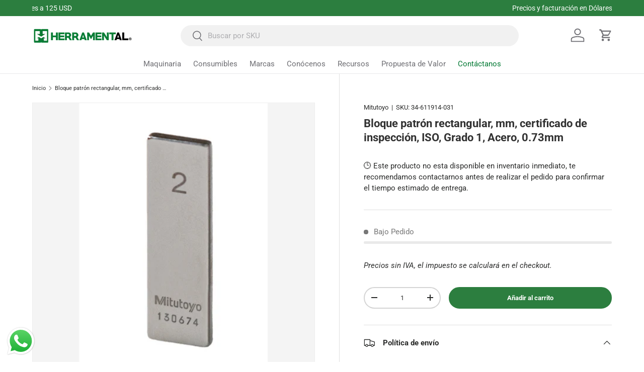

--- FILE ---
content_type: text/css
request_url: https://www.herramental.com.mx/cdn/shop/t/10/assets/swatches.css?v=23782359120401820791730919398
body_size: -461
content:
[data-swatch]::before {
  background-color: rgba(var(--text-color) / 0.08);
}

[data-swatch="rojo"]:before { background-color: #96001e}[data-swatch="amarillo"]:before { background-color: #ffc107}[data-swatch="verde"]:before { background-color: #024d29}[data-swatch="blanco"]:before { background-color: #ffffff}[data-swatch="negro"]:before { background-color: #000000}[data-swatch="negro mate"]:before { background-color: #000000}[data-swatch="azul"]:before { background-color: #011e4b}[data-swatch="púrpura"]:before { background-color: #673ab7}[data-swatch="naranja"]:before { background-color: #fe6703}[data-swatch="azul verde"]:before { background-color: #009688}



--- FILE ---
content_type: text/javascript
request_url: https://www.herramental.com.mx/cdn/shop/t/10/assets/punchout.js?v=116774901342588485781757518818
body_size: 227
content:
function runPo2go(){var store_config={punchout_only:0,allow_zero_value_cart:!0,cart_transfer_metafields:["UNSPSC.unspsc_code","plytix.presentacion_hmt","plytix.presentacion_punchout","plytix.modelo_fabricante"],watch_for_missing_transfer_button:!0,transfer_button_container_selector:"#cart-summary",transfer_label:"Transfer Cart",graphql_token:"44830e754027d520ea8946f52b099b6c",custom_style:"#cart-drawer > header > div > div > div > div, #chat-bubble {display:none !important;} #cart-summary > details-disclosure > details {display:none !important;} #shopify-section-sections--23276600525106__footer > footer > div > div.footer__main.md:flex.md:flex-wrap.mb-10.md:mb-6 > div:nth-child(2) > footer-menu > details > div > ul > li:nth-child(4) > a {display: none !important;} #shopify-section-sections--23276600623410__header > store-header > header > div.header__icons.flex.justify-end.mis-auto.js-closes-menu > div.button-view-quotes {display: none !important;} #shopify-section-sections--23276600525106__footer > footer > div > div.footer__main.md:flex.md:flex-wrap.mb-10.md:mb-6 > div.footer-col.footer-col--text.footer-col--not-collapsed.cc-animate-init.cc-animate-in > div > div.footer-block__btns.footer-block__social > ul {display: none !important;} #shopify-section-sections--23276600623410__header > store-header > header > main-menu > details > div > nav > ul > li:nth-child(4) > details > div > ul > li:nth-child(6) > a {display: none !important;} #shopify-section-sections--23276600623410__header > store-header > header > main-menu > details > div > nav > ul > li:nth-child(5) > details > summary > a {display: none !important;} #shopify-section-sections--23276600623410__header > store-header > header > main-menu > details > div > nav > ul > li:nth-child(3) > a {display: none !important;} #shopify-section-sections--23276600623410__header > store-header > header > main-menu > details > div > nav > ul > li:nth-child(1) > details > summary > a {display: none !important;} #shopify-section-sections--23276600623410__header > store-header > header > main-menu > details > div > nav > ul > li:nth-child(7) > a {display: none !important;} #shopify-section-sections--23276600623410__header > store-header > header > div.header__icons.flex.justify-end.mis-auto.js-closes-menu > a:nth-child(1) {display: none !important;} body.punchout button.shopify-payment-button__button.shopify-payment-button__button--unbranded {display: none !important;} body.punchout .omg-button-quote-onboarding  { display:none; } #shopify-section-sections--16036804788286__header > sticky-header > header > nav > ul > li:nth-child(3) { display:none; } #shopify-section-sections--16036804788286__header > sticky-header > header > nav > ul > li:nth-child(4) { display:none; } .cart-drawer__summary.relative.drawer__footer.cart-drawer--checkout--sticky-true {display: none; ",checkout_selector:'button[name="checkout"]',transfer_selector:'button[name="transfer_items"]',transfer_btn_html:'<button type="submit" name="transfer_items" class="btn btn--primary btn--icon-with-text w-full" onClick="POSession.extension.transferCart(); return false;" >Transfer Cart</button>',return_selector:"header",return_btn_html:'<button type="submit" name="close_punchout" class="btn return_btn" onClick="POSession.cancel();" >Close PunchOut</button>'};POExt=new Po2go_Shopify(store_config),POSession=new Po2go({account:"",punchout_only:store_config.punchout_only,extension:POExt}),POSession.init(),POSession.extension.setupPage(),POSession.extension.returnToProcButton()}
//# sourceMappingURL=/cdn/shop/t/10/assets/punchout.js.map?v=116774901342588485781757518818


--- FILE ---
content_type: application/x-javascript; charset=utf-8
request_url: https://bundler.nice-team.net/app/shop/status/herramental-mx.myshopify.com.js?1768724688
body_size: -179
content:
var bundler_settings_updated='1756762323';